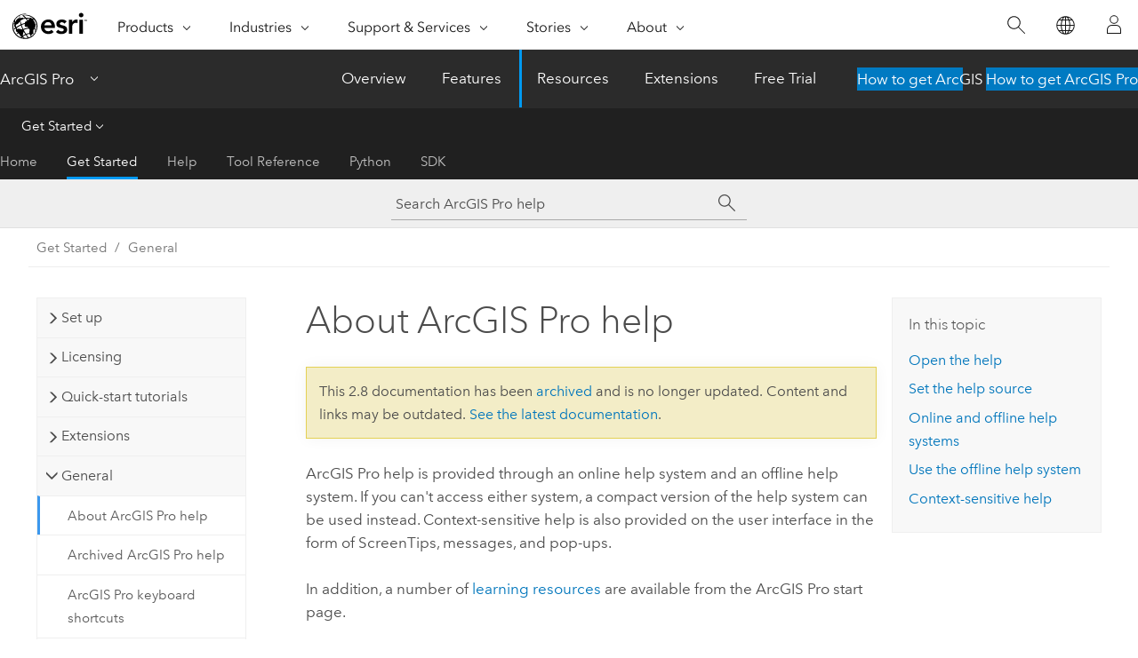

--- FILE ---
content_type: text/html; charset=UTF-8
request_url: https://pro.arcgis.com/en/pro-app/2.8/get-started/view-help-for-arcgis-pro.htm
body_size: 46517
content:


<!DOCTYPE html>
<!--[if lt IE 7]>  <html class="ie lt-ie9 lt-ie8 lt-ie7 ie6" dir="ltr"> <![endif]-->
<!--[if IE 7]>     <html class="ie lt-ie9 lt-ie8 ie7" dir="ltr"> <![endif]-->
<!--[if IE 8]>     <html class="ie lt-ie9 ie8" dir="ltr"> <![endif]-->
<!--[if IE 9]>     <html class="ie ie9" dir="ltr"> <![endif]-->
<!--[if !IE]><!--> <html dir="ltr" lang="en"> <!--<![endif]-->
<head>
<meta name="Applebot" content="noindex,nofollow">
<meta name="Slurp" content="noindex,nofollow">
<meta name="Bingbot" content="noindex,nofollow">
<meta name="DuckDuckBot" content="noindex,nofollow">
<meta name="facebot" content="noindex,nofollow">
<meta name="Baiduspider" content="noindex,nofollow">
<meta name="Googlebot" content="noindex,nofollow">
<link rel="canonical" href="https://pro.arcgis.com/en/pro-app/latest/get-started/view-help-for-arcgis-pro.htm">
    <meta charset="utf-8">
    <title>About ArcGIS Pro help&mdash;ArcGIS Pro | Documentation</title>
    <meta content="IE=edge,chrome=1" http-equiv="X-UA-Compatible">

    <script>
      var appOverviewURL = "/content/esri-sites/en-us/arcgis/products/arcgis-pro/overview";
    </script>

    <script>
      var docConfig = {
        locale: 'en'
        ,localedir: 'en'
        ,langSelector: ''
        
        ,relativeUrl: false
        

        ,searchformUrl: '/search/'
        ,tertiaryNavIndex: '1'

        
      };
    </script>
	 


    
    <!--[if lt IE 9]>
      <script src="/cdn/js/libs/html5shiv.js" type="text/javascript"></script>
      <script src="/cdn/js/libs/selectivizr-min.js" type="text/javascript"></script>
      <script src="/cdn/js/libs/json2.js" type="text/javascript"></script>
      <script src="/cdn/js/libs/html5shiv-printshiv.js" type="text/javascript" >

    <![endif]-->

     <!--[if lt IE 11]>
    <script>
      $$(document).ready(function(){
        $$(".hideOnIE").hide();
      });
    </script>
    <![endif]-->
	<meta name="viewport" content="width=device-width, user-scalable=no">
	<link href="/assets/img/favicon.ico" rel="shortcut icon" >
	<link href="/assets/css/screen.css" media="screen" rel="stylesheet" type="text/css" />
	<link href="/cdn/calcite/css/documentation.css" media="screen" rel="stylesheet" type="text/css" />
	<link href="/assets/css/print.css" media="print" type="text/css" rel="stylesheet" />

	<!--
	<link href="/assets/css/screen_l10n.css" media="screen" rel="stylesheet" type="text/css" />
	<link href="/assets/css/documentation/base_l10n.css" media="screen" rel="stylesheet" type="text/css" />
	<link href="/assets/css/print_l10n.css" media="print" type="text/css" rel="stylesheet" />
	-->
	<script src="/cdn/js/libs/latest/jquery.latest.min.js" type="text/javascript"></script>
    <script src="/cdn/js/libs/latest/jquery-migrate-latest.min.js" type="text/javascript"></script>
	<script src="/cdn/js/libs/jquery.cookie.js" type="text/javascript"></script>
	<link href="/cdn/css/colorbox.css" media="screen" rel="stylesheet" type="text/css" />
	<link href="/cdn/css/colorbox_l10n.css" media="screen" rel="stylesheet" type="text/css" />
	<script src="/cdn/js/libs/jquery.colorbox-min.js" type="text/javascript"></script>
	<script src="/assets/js/video-init.js" type="text/javascript"></script>
	<script src="/assets/js/sitecfg.js" type="text/javascript"></script>
	
		<script src="/assets/js/signIn.js" type="text/javascript"></script>
	

	<!--- Language Picker -->
	<script src="/assets/js/locale/l10NStrings.js" type="text/javascript"></script>
	
		<script src="/assets/js/locale/langSelector.js" type="text/javascript"></script>
	

	<script src="/assets/js/calcite-web.js" type="text/javascript"></script>



  <!--- search MD -->
    <META name="description" content="The help for ArcGIS Pro is available through the internet or can be installed locally. Online help opens in your default system browser, while offline help is viewed in a separate application."><META name="last-modified" content="2021-7-30"><META name="product" content="arcgis-pro"><META name="version" content="pro2.8"><META name="search-collection" content="help"><META name="search-category" content="help-general"><META name="subject" content=""><META name="sub_category" content="ArcGIS Pro"><META name="content_type" content="Help Topic"><META name="sub_category_label" content="ArcGIS Pro"><META name="content_type_label" content="Help Topic"><META name="content-language" content="en">
    <!--- search MD -->
      
    <!-- Add in Global Nav -->
    <link rel="stylesheet" href="//webapps-cdn.esri.com/CDN/components/global-nav/css/gn.css" />
    <!--<script src="//webapps-cdn.esri.com/CDN/components/global-nav/test_data.js"></script>-->
    <script src="//webapps-cdn.esri.com/CDN/components/global-nav/js/gn.js"></script>
    <!-- End Add in Global Nav -->

</head>

<!--
      pub: GUID-14B02FAA-132D-4582-9E6D-88CB9DC1E72F=5.1.2
      tpc: GUID-212A1BD2-14B5-44BB-A0F0-E2DB22679B0A=19
      -->


<!-- variable declaration, if any -->

<body class="claro en pro esrilocalnav">
  <!-- Secondary nav -->
  <script>
     insertCss(_esriAEMHost+"/etc.clientlibs/esri-sites/components/content/local-navigation/clientlibs.css")
     insertElem("div", "local-navigation", '<nav id="second-nav" navtype="existingNavigation" domain="'+_esriAEMHost+'" path="'+appOverviewURL+'"></nav>' )
  </script>

  
<!-- End of drawer -->

  
  <div class="wrapper">
      <!--googleoff: all-->


      <div id="skip-to-content">
        <!--googleoff: all-->
        <div class="search">
        <div class="esri-search-box">
          <div class="search-component">
            <form id="helpSearchForm">
              <input class="esri-search-textfield leader" name="q" placeholder="Search ArcGIS Pro help" autocapitalize="off" autocomplete="off" autocorrect="off" spellcheck="false" aria-label="Search ArcGIS Pro help">
  <input type="hidden" name="collection" value="help" />
  <input type="hidden" name="product" value="arcgis-pro" />
  <input type="hidden" name="version" value="pro2.8" />
  <input type="hidden" name="language" value="en" />
  <button class="esri-search-button-submit" type="submit" aria-label="Search"></button>
            </form>
          </div>
        </div>
      </div>
        <!--googleon: all-->
       
        <!-- content goes here -->
        <div class="grid-container ">
          

            
              
  <!--BREADCRUMB-BEG--><div id="bigmac" class="sticky-breadcrumbs trailer-2" data-spy="affix" data-offset-top="180"> </div><!--BREADCRUMB-END-->
  <!--googleoff: all-->
    <div class="column-5 tablet-column-12 trailer-2 ">
      <aside class="js-accordion accordion reference-index" aria-live="polite" role="tablist">
        <div></div>
      </aside>

      <div class="js-sticky scroll-show tablet-hide leader-1 back-to-top" data-top="0" style="top: 0px;">
        <a href="#" class="btn btn-fill btn-clear">Back to Top</a>
      </div>
    </div>
  <!--googleon: all-->
  
            
            
            
	
		<div class="column-13  pre-1 content-section">
	
		<header class="trailer-1"><h1>About ArcGIS Pro help</h1></header>

		 
	<!--googleoff: all-->
	
		
				<aside id="main-toc-small" class="js-accordion accordion tablet-show trailer-1">
			      <div class="accordion-section">
			        <h4 class="accordion-title">In this topic</h4>
			        <div class="accordion-content list-plain">
			          <ol class="list-plain pre-0 trailer-0"><li><a href="#ESRI_SECTION1_25CB7CE93CA645E28A47339DDED4CD13">Open the help</a></li><li><a href="#ESRI_SECTION1_DEC8C314173F4D2BA7C01D0A98E35E97">Set the help source</a></li><li><a href="#ESRI_SECTION1_5FAFC6A659C84D5BBDBA6BE6CE22C8F0">Online and offline help systems</a></li><li><a href="#ESRI_SECTION1_35B508A4E6C040709187B6695006455C">Use the offline help system</a></li><li><a href="#ESRI_SECTION1_1A892CFC09B145B09CBFD9EC1C44B358">Context-sensitive help</a></li></ol>
			        </div>
			      </div>
			     </aside>
		
    
   <!--googleon: all-->


		<main>
			
	
    	
    


			
<p id="GUID-51200010-723F-436F-98E9-41A7F11D86D0"><span class="ph">ArcGIS Pro</span> help is provided through an online help system and an offline help system. If you can't access either system, a compact version of the help system can be used instead.  Context-sensitive help is also provided on the user interface in the form of ScreenTips, messages, and pop-ups.</p><p ishcondition="outputformat=web" id="GUID-5F839D08-0605-4026-A4EE-077034D3FF41"> In addition, a number of <a class="xref xref" esrisubtype="extrel" hrefpfx="/en/pro-app/2.8/help" href="/en/pro-app/2.8/help/main/welcome-to-the-arcgis-pro-app-help.htm#ESRI_SECTION1_67B7AE09A288466A884C98C2B54B453F">learning resources</a> are available from the <span class="ph">ArcGIS Pro</span> start page.</p><section class="section1 padded-anchor" id="ESRI_SECTION1_25CB7CE93CA645E28A47339DDED4CD13" purpose="section1"><h2>Open the help</h2><p id="GUID-BED0F903-5178-456B-8734-DCBBD511D18C">You can open the help in a number of ways:</p><p id="GUID-674CD234-958A-41D9-A6CA-B703415505A3"><ul purpose="ul" id="UL_1482063BCB4B45F4BD60437227BC5503"><li purpose="li" id="LI_9FAD5E057B52448786EA521CCD82F722">In the upper right corner of the application window, click the <span class="uicontrol">View Help</span> button. This button is always available.<p id="GUID-63A09CFF-FFE6-4C90-931F-98C1477C0E93"><figure class="fig" href="#"><img src="GUID-273AF53F-239A-4978-8040-E651914546FB-web.png" alt="View Help button" title="View Help button" loading="lazy"></figure></p></li><li purpose="li" id="LI_8734F45C9FE8467D805661C0858ECE97">On the start page, click <span class="uicontrol">Help</span> <img purpose="img" placement="inline" alt="Help" title="Help" src="GUID-90B4ED52-E965-41C9-B944-7026E6B61F3D-web.png" loading="lazy">.</li><li purpose="li" id="LI_C00BC74AC4014BE185F2E7F59F74EF91">In an open project, click the <span class="uicontrol">Project</span> tab to open the <span class="uicontrol">Settings</span> page. On the <span class="uicontrol">Settings</span> page, click the <span class="uicontrol">Help</span> tab on the left.</li><li purpose="li" id="LI_D35798E503994E059D00D336ADCCFD6B">Open a web browser to <a class="xref xref" esrisubtype="extrel" hrefpfx="" href="/en/pro-app/">https://pro.arcgis.com</a>.</li></ul></p></section><section class="section1 padded-anchor" id="ESRI_SECTION1_DEC8C314173F4D2BA7C01D0A98E35E97" purpose="section1"><h2>Set the help source</h2><p id="GUID-7D1C8385-F282-4188-8645-5DA6FC432E55">By default, <span class="ph">ArcGIS Pro</span> uses the online help system. If you work offline or in an internet-restricted environment, you can change the help source to the offline help system. At some point, you may want to switch back from offline help to  online help. </p><div class="panel trailer-1 note" id="GUID-6B030FD3-95AF-410B-87B9-66709645CCBE"><h5 class="icon-ui-comment trailer-0">Note:</h5><p id="GUID-D1929E44-8D1A-4DBB-A853-9367E75F6822">The offline help system is an application that must be downloaded and installed. See <a class="xref xref" href="/en/pro-app/2.8/get-started/download-arcgis-pro.htm">Download <span class="ph">ArcGIS Pro</span></a> for more information.</p></div><section class="wfsteps padded-anchor" purpose="wfsteps"><div class="steps" id="ESRI_STEPS_DBFC153D99194D24B770E0404D05F325"><ol class="list-numbered" purpose="ol"><li purpose="step" id="ESRI_STEP_4D6AF3CA3DB844DB80D3AA1A369A07B7"><span purpose="cmd">Open the <span class="ph">ArcGIS Pro</span> <span class="uicontrol">Settings</span> page in either of two ways:</span><ul purpose="choices" id="ESRI_CHOICES_3A0ABC108F3E427084FE763F2430FE1B"><li purpose="choice" id="ESRI_CHOICE_7090B8EF1CA6489880CE2CC9420213BE">On the start page, click <span class="uicontrol">Settings</span> <img purpose="img" placement="inline" alt="Settings" title="Settings" src="GUID-4F71F444-F22E-41E0-894C-9A48BCCDD43B-web.png" loading="lazy">.</li><li purpose="choice" id="ESRI_CHOICE_2E190FF42CCE410BAC39062BEAD33914">In an open project, click the <span class="uicontrol">Project</span> tab on the ribbon.</li></ul></li><li purpose="step" id="ESRI_STEP_BE4EB0713E1241AC832E12B524FE389C"><span purpose="cmd"> In the settings list on the left, click <span class="uicontrol">Options</span>.</span></li><li purpose="step" id="ESRI_STEP_3FBC497887D54772A9E15C6546735301"><span purpose="cmd">On the <span class="uicontrol">Options</span> dialog box, under <span class="uicontrol">Application</span>, click <span class="uicontrol">General</span>.</span></li><li purpose="step" id="ESRI_STEP_F6EBA6010EFC48299F60A012F08980C0"><span purpose="cmd">Under <span class="uicontrol">Set general options for ArcGIS Pro</span>, expand <span class="uicontrol">Help source</span> and click an option: </span><ul purpose="choices" id="ESRI_CHOICES_5E52182596E848FCABD8E24DDFAC14B2"><li purpose="choice" id="ESRI_CHOICE_552CB61CC3464CBABE6AF9034938F84F"><span class="uicontrol">Online help from the Internet</span>.</li><li purpose="choice" id="ESRI_CHOICE_53D78FE206C242338445A20C67737117"><span class="uicontrol">Offline help from your computer (requires local help installation)</span>.</li></ul><div class="info" purpose="info"><p id="GUID-7475DDF8-899E-4513-A5F9-C98B2C867699"><figure class="fig" href="#"><img src="GUID-7373EB5B-9C83-4BAF-84EE-3CB793E9BD90-web.png" alt="Help source options for ArcGIS Pro" title="Help source options for ArcGIS Pro" loading="lazy"></figure></p></div></li><li purpose="step" id="ESRI_STEP_1E878C3E3D1547FBA058266AB6EC2033"><span purpose="cmd">Click <span class="uicontrol">OK</span>.</span><div class="info" purpose="info"><div class="panel trailer-1 note" id="GUID-565FFC20-01E0-43B0-B185-0350C6920A3F"><h5 class="icon-ui-comment trailer-0">Note:</h5><p id="GUID-ACC376AD-57E8-4074-A713-2E11C45CAB24">If the offline help system is not installed, the option to use it as the help source is not available.</p></div></div></li></ol></div></section></section><section class="section1 padded-anchor" id="ESRI_SECTION1_5FAFC6A659C84D5BBDBA6BE6CE22C8F0" purpose="section1"><h2>Online and offline help systems</h2><p id="GUID-9F66B142-3F8D-45FE-9D6E-A685EA1D0ED9">The online and offline help systems are comprehensive, and essentially equivalent, reference sources for <span class="ph">ArcGIS Pro</span>.</p><section class="section2 padded-anchor" id="ESRI_SECTION2_17DCD8958A4449BBA1002C1AF8375832" purpose="section2"><h3>The online help system</h3><p id="GUID-09CD97A6-9DCC-497F-8D6F-55C4C56FCEF6">By default, <span class="ph">ArcGIS Pro</span> uses the online help system. This system opens in a web browser and requires an internet connection.</p><p id="GUID-4C2F1307-9EAD-4A7E-9149-3D0E2F56CF57">Topics in the online help system are organized thematically by a series of horizontal tabs. Each tab has its own table of contents with sections that can be expanded and browsed.</p><p id="GUID-2A88FBC4-5F65-452F-8E16-34615F5AA423"><figure class="fig" href="#"><img src="GUID-ED98FCB2-EB48-4927-91A0-C77B21A27100-web.png" alt="The ArcGIS Pro online help system" title="The ArcGIS Pro online help system" loading="lazy"></figure></p><h4 class="table title"></h4><div class="overflow-auto"><table class="tablexyz lined-rows lined-columns bordered  
            always-wrap
          "><colgroup width="*"></colgroup><colgroup width="*"></colgroup><thead><tr><th colspan="1">Component</th><th colspan="1">Description</th></tr></thead><tbody class="align-middle"><tr class="align-middle"><td outputclass="" purpose="entry" rowspan="1" colspan="1"><img purpose="img" placement="inline" alt="1" title="1" src="GUID-2642C8F2-196B-4DB6-9ABB-4979795775BC-web.png" loading="lazy"></td><td outputclass="" purpose="entry" rowspan="1" colspan="1"><p id="GUID-64A8736D-B011-4EA2-B723-660C7F295338"> Horizontal tabs divide help topics into thematic categories. Each tab has its own table of contents.</p></td></tr><tr class="align-middle"><td outputclass="" purpose="entry" rowspan="1" colspan="1"><img purpose="img" placement="inline" alt="2" title="2" src="GUID-1EB7B6B1-8860-47FA-AD37-C9CC30044E0C-web.png" loading="lazy"></td><td outputclass="" purpose="entry" rowspan="1" colspan="1"><p id="GUID-56DFB347-F052-4C48-9D7B-8D07433F8886"> Breadcrumbs track your position in the table of contents. </p> </td></tr><tr class="align-middle"><td outputclass="" purpose="entry" rowspan="1" colspan="1"><img purpose="img" placement="inline" alt="3" title="3" src="GUID-1EE78CD5-61E8-4824-A391-0BCF8CE2C3FD-web.png" loading="lazy"></td><td outputclass="" purpose="entry" rowspan="1" colspan="1"><p id="GUID-2CC876A5-5CE7-40E8-9495-1B5BD8EC05EB">In the table of contents, topics may be nested in sections and subsections.</p></td></tr><tr class="align-middle"><td outputclass="" purpose="entry" rowspan="1" colspan="1"><img purpose="img" placement="inline" alt="4" title="4" src="GUID-BD94AF93-7AA0-407D-8D32-E28EE409847E-web.png" loading="lazy"></td><td outputclass="" purpose="entry" rowspan="1" colspan="1"><p id="GUID-D353510D-430E-428E-A379-EBF41087B4C8"> The current topic is displayed to the right of the table of contents.</p></td></tr><tr class="align-middle"><td outputclass="" purpose="entry" rowspan="1" colspan="1"><img purpose="img" placement="inline" alt="5" title="5" src="GUID-C9CF54ED-D15B-4366-8F19-43D286A8C2CB-web.png" loading="lazy"></td><td outputclass="" purpose="entry" rowspan="1" colspan="1"><p id="GUID-2534065B-4F15-4258-A7B2-2588AB8596BE">The <span class="uicontrol">Other versions</span> drop-down list allows you to view a topic for the current release or the previous release.</p></td></tr></tbody><caption><span class="ph">ArcGIS Pro</span> online help system components</caption></table></div><p id="GUID-B61BF64C-B4FC-4AB5-A4DA-A744742A11E8">To search for topics by keyword, use the search box at the top of the web page.</p><p id="GUID-D91AF4E9-509C-4835-AF48-7908483FD434"><figure class="fig" href="#"><img src="GUID-06C00843-4DDD-4BA9-AF88-C8EC2CA437AE-web.png" alt="Online help search box" title="Online help search box" loading="lazy"></figure></p><p id="GUID-B90F9C5D-8619-47E3-A98D-3FBC6353EAA4">To provide feedback on a help topic, click the <span class="uicontrol">Feedback on this topic?</span> link near the bottom of the web page. Feedback is sent to the <span class="ph">ArcGIS Pro</span> documentation team. It is used to correct mistakes, improve clarity, and add information to help topics. It is not a means to obtain technical support.</p><p id="GUID-0D1B4739-D899-432F-B2CB-C5B9AC06775B"><figure class="fig" href="#"><img src="GUID-418BE22B-F09D-414A-8862-E9D4C3C74988-web.png" alt="Feedback link" title="Feedback link" loading="lazy"></figure></p><p id="GUID-62ED6ABA-37BD-4BDD-A87A-F6DD9FFCEB93">To change the online help system language, click the language button at the bottom of the web page.</p><p id="GUID-CA48A727-A02E-412C-B04A-7D349DA03D0F"><figure class="fig" href="#"><img src="GUID-12F2B45F-C96F-4107-8256-D112434F51F1-web.png" alt="Language button" title="Language button" loading="lazy"></figure></p><div class="panel trailer-1 note" id="GUID-C452855B-F861-4C44-ABA8-B240DE8035AC"><h5 class="icon-ui-comment trailer-0">Note:</h5><p id="GUID-AEFE9778-5917-4104-9FAE-F5F3C8222E65">There is a delay between the publication of online help in English and translation to other supported languages. At each software release, new help topics are added. Non-English versions of these topics are unavailable at first. If you encounter a Page Not Found error for non-English help, you can use an online translation tool to translate the English help until the  help for your language  is available. Learn more about <a class="xref xref" href="/en/pro-app/2.8/get-started/set-the-display-language.htm#ESRI_SECTION1_47E4D49203DD4C5E803EA416955F54C7">language options</a> for the help system.</p></div></section><section class="section2 padded-anchor" id="ESRI_SECTION2_994E9AC4FC134AAC8FB6253C11AC9D6B" purpose="section2"><h3>Offline help system</h3><p id="GUID-F8D71AC6-36C1-46D7-B84A-B56922EAA2DC">The offline help system opens in the <span class="ph">ArcGIS Pro</span> Help viewer application. The offline help system matches your installed version of <span class="ph">ArcGIS Pro</span>. For example, if you use <span class="ph">ArcGIS Pro 2.8</span>, the offline help system topics apply to <span class="ph">ArcGIS Pro 2.8</span>.</p><p id="GUID-F7169EDD-9275-47D3-B9D6-061778E14FC3">Like the online help system, the <span class="ph">ArcGIS Pro</span> Help viewer presents a table of contents on the left and corresponding help topics  on the right. Unlike the online help, it doesn't use tabs to separate topic categories.</p><p id="GUID-8A7A72EC-626F-4F92-94D1-92100C7C4F8F"><figure class="fig" href="#"><img src="GUID-6DBB61DE-7D36-4075-9149-266417DB0D33-web.png" alt="ArcGIS Pro Help viewer" title="ArcGIS Pro Help viewer" loading="lazy"></figure></p><p id="GUID-2FE05F73-34D8-4BA0-A559-A5B81A2C7886">Use the table of contents to browse the offline help system. To search for topics by keyword, click the search button in the upper right corner of the viewer.</p><p id="GUID-DCF9F264-3C64-4CC9-8E7C-0C0AF7D52345">To change the offline help system language, you must <a class="xref xref" href="/en/pro-app/2.8/get-started/download-arcgis-pro.htm#GUID-0717B61C-92A2-4B87-9C27-53FBC0F481AA">download and  install a non-English help file</a>.</p></section><section class="section2 padded-anchor" id="ESRI_SECTION2_A3290D95DF9D4159A1C9E501750D1948" purpose="section2"><h3>Compact help system</h3><p id="GUID-38FC6072-E607-4545-84DE-2EA86C37A033">Compact help is a minimal help system that is included when you install  <span class="ph">ArcGIS Pro</span>. It contains a small number of topics, primarily related to setting up and licensing the application. If you open the help from the application and neither the online nor offline help system is available, the compact help system opens instead. This occurs, for example, if you are in a disconnected environment and have not installed the offline help system. The compact help system opens in  a browser tab as a local file.</p></section></section><section class="section1 padded-anchor" id="ESRI_SECTION1_35B508A4E6C040709187B6695006455C" purpose="section1"><h2>Use the offline help system</h2><p id="GUID-CDCC9D42-6C0D-416C-B6DF-8B623EF8C863">The  <span class="ph">ArcGIS Pro</span> Help viewer has the capability to search, bookmark, annotate, and print topics. You can also display and copy the URLs  of web links so that the target  web pages can be accessed at another time.</p><p id="GUID-FF11FCDD-C654-40F0-AB9B-E8D9A93102C5"><figure class="fig" href="#"><img src="GUID-1241D7F2-D21A-4908-8450-C00E5E4C3B52-web.png" alt="The ArcGIS Pro Help viewer" title="The ArcGIS Pro Help viewer" loading="lazy"></figure></p><h4 class="table title"></h4><div class="overflow-auto"><table class="tablexyz lined-rows lined-columns bordered  
            always-wrap
          "><colgroup width="*"></colgroup><colgroup width="*"></colgroup><thead><tr><th colspan="1">Component</th><th colspan="1">Description</th></tr></thead><tbody class="align-middle"><tr class="align-middle"><td outputclass="" purpose="entry" rowspan="1" colspan="1"><img purpose="img" placement="inline" alt="1" title="1" src="GUID-2642C8F2-196B-4DB6-9ABB-4979795775BC-web.png" loading="lazy"></td><td outputclass="" purpose="entry" rowspan="1" colspan="1"><p id="GUID-F9050AD3-646E-4D24-9E5B-817A360EB004"> Tabs organize functionality in the <span class="ph">ArcGIS Pro</span> Help viewer. The <span class="uicontrol">Documentation</span> tab displays the table of contents and help topics. Other tabs show bookmarks, notes, and search results.</p></td></tr><tr class="align-middle"><td outputclass="" purpose="entry" rowspan="1" colspan="1"><img purpose="img" placement="inline" alt="2" title="2" src="GUID-1EB7B6B1-8860-47FA-AD37-C9CC30044E0C-web.png" loading="lazy"></td><td outputclass="" purpose="entry" rowspan="1" colspan="1"><p id="GUID-3EA89A8E-6DA2-4870-A584-D02D87F952C2">Use the buttons at the top of the viewer to move back and forth among topics, return to the home topic, or print a topic.</p> </td></tr><tr class="align-middle"><td outputclass="" purpose="entry" rowspan="1" colspan="1"><img purpose="img" placement="inline" alt="3" title="3" src="GUID-1EE78CD5-61E8-4824-A391-0BCF8CE2C3FD-web.png" loading="lazy"></td><td outputclass="" purpose="entry" rowspan="1" colspan="1"><p id="GUID-B1F564FA-D6F7-4457-B19B-1F03CF7F2318">Use the buttons at the bottom of the viewer to bookmark a topic, add a note, or display link paths.</p></td></tr></tbody><caption><span class="ph">ArcGIS Pro</span> Help viewer components</caption></table></div><div class="panel trailer-1 note" id="GUID-6506CF5E-7D9C-4FB1-B20D-409575570C7A"><h5 class="icon-ui-comment trailer-0">Note:</h5><p id="GUID-40F9639D-9C31-43D4-A24E-CD127BD825C3">The offline help system is typically updated at each <a class="xref xref" href="/en/pro-app/2.8/get-started/releases-and-patches.htm">major release</a> of <span class="ph">ArcGIS Pro</span>. However, the system may be updated between releases. If this occurs, <span class="ph">ArcGIS Pro</span> prompts you to install the update.</p></div><section class="section2 padded-anchor" id="ESRI_SECTION2_C7B8398FEB7C47AAB4DDCB5957C0123A" purpose="section2"><h3>Search</h3><p id="GUID-3363DB92-5D97-4F2E-BA4C-172E077DD2B9">To search for help topics, type one or more keywords in the <span class="uicontrol">Search</span> text box and press <span class="shortcut">Enter</span>. The viewer switches to the <span class="uicontrol">Search Results</span> tab and displays a list of relevant topics. Click a search result to open the topic on the <span class="uicontrol">Documentation</span> tab.</p><p id="GUID-53CE58A5-D17B-48E6-8761-BBB40A2B4511">To see a list of recent searches, click the drop-down arrow on the search box. Click a recent search to run it again.  Click <span class="uicontrol">Clear History</span> to clear your search history.</p><p id="GUID-624F3816-9E3E-4FA4-9BC9-286D1DBF3396">To find a word in a topic,  press <span class="shortcut">Ctrl+F</span> to open the <span class="uicontrol">Find</span> dialog box. Type the word in the <span class="uicontrol">Find</span> text box.</p><p id="GUID-38414374-2E58-497D-ABE0-966311550E9E"><figure class="fig" href="#"><img src="GUID-D1E5707B-A2F4-4CC1-B340-9F575921A53A-web.png" alt="Find dialog box in the ArcGIS Pro Help viewer" title="Find dialog box in the ArcGIS Pro Help viewer" loading="lazy"><figcaption class="fig-caption">All occurrences of the word in the topic are highlighted.</figcaption></figure></p><div class="panel trailer-1 note" id="GUID-52E5942E-0909-438A-A6DA-101E48963C1B"><h5 class="icon-ui-comment trailer-0">Note:</h5><p id="GUID-D4C0BBAF-8D71-4FE8-A0CD-6B26A947FE19">The same keywords may return different search results in the online and offline help systems.</p></div></section><section class="section2 padded-anchor" id="ESRI_SECTION2_FCE3AD9755514C05B0490F5BAAC97CE4" purpose="section2"><h3>Print a topic</h3><p id="GUID-0D40FAC8-902B-4375-93B1-2052BE0145C9">Individual topics can be printed from the <span class="ph">ArcGIS Pro</span> Help viewer. On the <span class="uicontrol">Documentation</span> tab, select a topic in the table of contents and click the <span class="uicontrol">Print</span> button <img purpose="img" placement="inline" alt="Print" title="Print" src="GUID-D3E02E99-ADB0-4AFC-B412-06D22343019A-web.png" loading="lazy"> to open the <span class="uicontrol">Print</span>  dialog box. Alternatively, right-click the topic and click <span class="uicontrol">Print</span> on the context menu or press <span class="shortcut">Ctrl+P</span> on your keyboard.</p><div class="panel trailer-1" id="GUID-5623EEB7-D79E-4016-BDE4-BE5D45E4658A"><h5 class="icon-ui-description trailer-0">Tip:</h5><p id="GUID-F351306F-6D71-4ED1-AA5B-30A5D1A685FD">The <span class="uicontrol">Options</span> tab on the <span class="uicontrol">Print</span> dialog box allows you to print all topics that appear as links in the selected topic. It also allows you to print a table listing the URLs of all links in the topic. This includes both links to other help topics and links to web pages.</p></div></section><section class="section2 padded-anchor" id="ESRI_SECTION2_C32C1E22655D4230A0C4FF27A56D07D2" purpose="section2"><h3>Bookmark a topic</h3><p id="GUID-0EF8CD22-A420-40D0-86F6-F39DEF135BA2">To bookmark a topic for future reference, display the topic on the <span class="uicontrol">Documentation</span> tab and click the <span class="uicontrol">Add Bookmark</span> button <img purpose="img" placement="inline" alt="Add bookmark" title="Add bookmark" src="GUID-1BC5D071-F835-4781-8CDD-A2DA40E4969A-web.png" loading="lazy"> at the bottom of the viewer.</p><p id="GUID-57EA7CC8-F8D8-4AEE-A64E-5766370870D4">To see your bookmarked topics, click the <span class="uicontrol">Bookmarks</span> tab.</p><p id="GUID-A31FD926-8953-46F7-8A18-B4C2BC42D0D5"><figure class="fig" href="#"><img src="GUID-CF7B742F-6DA5-4DA5-A7E1-A52333F2EDA0-web.png" alt="List of bookmarks on the Bookmarks tab of the ArcGIS Pro Help viewer" title="List of bookmarks on the Bookmarks tab of the ArcGIS Pro Help viewer" loading="lazy"><figcaption class="fig-caption">Bookmarks are listed in the order in which they were added. The order can't be changed.</figcaption></figure></p><p id="GUID-CA4F6243-D1B0-4FFA-A9C9-4FC397BE6E78">To open a bookmarked topic, click the <span class="uicontrol">Navigate</span> button <img purpose="img" placement="inline" alt="Navigate" title="Navigate" src="GUID-0AE10B42-BDDB-4C4B-A356-69468FD1E0FE-web.png" loading="lazy">.</p><p id="GUID-26D87721-F27B-4CA6-A04A-7C8E95137FDC">To delete a bookmark, click the <span class="uicontrol">Delete</span> button <img purpose="img" placement="inline" alt="Delete bookmark from pane" title="Delete bookmark from pane" src="GUID-CB7F9AE1-62E7-47DE-A389-0F5DECBDB3DC-web.png" loading="lazy">. You can also delete a bookmark from the <span class="uicontrol">Documentation</span> tab by clicking the  <span class="uicontrol">Delete bookmark</span> button <img purpose="img" placement="inline" alt="Delete bookmark" title="Delete bookmark" src="GUID-853382E7-EC5A-4C1F-99EA-2767E0F1585A-web.png" loading="lazy"> when the topic is displayed.</p></section><section class="section2 padded-anchor" id="ESRI_SECTION2_ED02711528124B1DA45D7FD20C8D6B5D" purpose="section2"><h3>Add notes to a topic</h3><p id="GUID-90A9AF02-9FBE-48D5-895A-E60E8766F0BE">To supplement a topic with your own comments or additional information, display the topic on the <span class="uicontrol">Documentation</span> tab and click the <span class="uicontrol">Add Note</span> button <img purpose="img" placement="inline" alt="Add note" title="Add note" src="GUID-01BAE357-7DDE-421F-ACF5-392ABE4628F2-web.png" loading="lazy"> at the bottom of the viewer. A window appears in the viewer where you can type or paste text. When you're finished, click the <span class="uicontrol">Hide Note</span> button <img purpose="img" placement="inline" alt="Hide note" title="Hide note" src="GUID-5A9654EE-AEB1-4033-AF2D-D48527D249B6-web.png" loading="lazy"> to close the window.</p><p id="GUID-E17306B6-0F70-4C73-897C-BA14D57A17FB">To see your notes, click the <span class="uicontrol">Notes</span> tab.</p><p id="GUID-2DD77012-9CDC-44C6-A574-9041CFCC6A7B"><figure class="fig" href="#"><img src="GUID-D5964A00-9EED-4A92-BCB5-1A2A8E251F31-web.png" alt="A note on the Notes tab of the ArcGIS Pro Help viewer" title="A note on the Notes tab of the ArcGIS Pro Help viewer" loading="lazy"><figcaption class="fig-caption">Notes are listed in the order in which they were added. The order can't be changed.</figcaption></figure></p><p id="GUID-AB93DB6B-4B7E-4DE0-9931-E904009EBBDE">To open a topic that has a note,  click the <span class="uicontrol">Navigate</span> button <img purpose="img" placement="inline" alt="Navigate" title="Navigate" src="GUID-0AE10B42-BDDB-4C4B-A356-69468FD1E0FE-web.png" loading="lazy">. The topic opens on the <span class="uicontrol">Documentation</span> tab with the note displayed.</p><p id="GUID-FD88B181-1384-4153-98BD-44C83182B72E">To delete a note, click the <span class="uicontrol">Delete note</span> button <img purpose="img" placement="inline" alt="Delete note from pane" title="Delete note from pane" src="GUID-4BEA0F68-4B25-45A1-B4FE-A6380F4EA3CC-web.png" loading="lazy">. You can also delete a note from the <span class="uicontrol">Documentation</span> tab by clicking the  <span class="uicontrol">Delete note</span> button <img purpose="img" placement="inline" alt="Delete note" title="Delete note" src="GUID-88F3919E-DB02-4B1D-AF61-55B00BC5FD68-web.png" loading="lazy"> when the topic is displayed.</p></section><section class="section2 padded-anchor" id="ESRI_SECTION2_664607A840884EE283013204ED4077C9" purpose="section2"><h3>Show link path</h3><p id="GUID-FF4E7220-BB91-45BC-AF01-46A31AF5BFF6">The path of any link in a help topic can be displayed and copied. This capability is useful when you have restricted internet access and need to view linked web pages later. As noted above, you can also print the paths to all links in a topic, formatted as a table.</p><p id="GUID-7276AF77-65AB-4285-B529-506AAA78893A">On the <span class="uicontrol">Documentation</span> tab, click the  <span class="uicontrol">Show link path</span> button <img purpose="img" placement="inline" alt="Show link path" title="Show link path" src="GUID-C4684F25-AC1C-4B64-96F2-B1D59A96B263-web.png" loading="lazy"> at the bottom of the viewer to display a text box. Hover over a link in a topic to see its path in the text box. When you hover over a different link, the path updates.</p><p id="GUID-13F92B70-066C-4BC1-B3E1-FD919B2CE0D7"><figure class="fig" href="#"><img src="GUID-467B866E-F1FA-4DB6-BA31-D84401E3D0C4-web.png" alt="Link path displayed in a help topic" title="Link path displayed in a help topic" loading="lazy"></figure></p><p id="GUID-519C6C6D-BD46-4420-9829-61EB57884340">To copy a path to the clipboard, right-click the link in the help topic and click <span class="uicontrol">Copy shortcut</span> on the context menu. Alternatively, click the <span class="uicontrol">Copy link to clipboard</span> button in the text box.</p><p id="GUID-86CF1906-1969-4C71-BD9A-283ED5D1ECB3"><figure class="fig" href="#"><img src="GUID-6820891A-097B-4C59-9082-81A0956FCD69-web.png" alt="Copy link to clipboard button" title="Copy link to clipboard button" loading="lazy"><figcaption class="fig-caption">As you move the mouse pointer toward the Copy link to clipboard button, be careful not to pass over another link in the help topic.</figcaption></figure></p><p id="GUID-12AED990-D678-4CA0-B03D-7A8EB901DF27">To stop displaying link paths, click the <span class="uicontrol">Hide link path</span> button <img purpose="img" placement="inline" alt="Hide link path" title="Hide link path" src="GUID-63CED48C-6D93-46D7-A3DF-2A3BD36A30C2-web.png" loading="lazy">.</p></section></section><section class="section1 padded-anchor" id="ESRI_SECTION1_1A892CFC09B145B09CBFD9EC1C44B358" purpose="section1"><h2>Context-sensitive help</h2><p id="GUID-E882CB76-C0B3-4D88-9E9C-6E09E647A17C">Context-sensitive help is information that appears on the <span class="ph">ArcGIS Pro</span> user interface. It includes ScreenTips, pop-up windows, and messages that appear when you hover over commands and settings.</p><section class="section2 padded-anchor" id="ESRI_SECTION2_D38B3A501D6D445BB11B966DDE03ED56" purpose="section2"><h3>Context-sensitive help for the application</h3><p id="GUID-DB830F67-42AD-49AA-94F2-85857E2ED80B">Hover over a button or tool on a ribbon tab to display a ScreenTip with information about the command.</p><p id="GUID-FC3E13AF-6DD0-4DDD-98C2-20BB6EBFE1F6"><figure class="fig" href="#"><img src="GUID-71060900-17B6-4F7F-87EF-08A8A99D9BF8-web.png" alt="ScreenTip for the Convert To Annotation command" title="ScreenTip for the Convert To Annotation command" loading="lazy"></figure></p><p id="GUID-A7FB4BF5-AD93-402C-965C-978097575251">ScreenTips may be associated with a keyboard shortcut that opens a help topic. For example, pressing the <span class="shortcut">F1</span> key while a ScreenTip for the <span class="uicontrol">Go To XY</span> button <img purpose="img" placement="inline" alt="Go To XY" title="Go To XY" src="GUID-5F6D35A1-0D1E-4458-B7CB-8C68480CF7C0-web.png" loading="lazy"> is displayed opens the Go To XY tool help topic.</p><p id="GUID-9A458DA1-505A-4885-99F5-F7F023FF9634"><figure class="fig" href="#"><img src="GUID-A285F320-6672-4FE2-9E40-5BF27A5D5C9B-web.png" alt="ScreenTip for the Go To XY tool on the ribbon" title="ScreenTip for the Go To XY tool on the ribbon" loading="lazy"></figure></p><p id="GUID-05548AD6-E9B7-47AC-8E01-C50B6B6B5CF0">The <span class="uicontrol">Information</span> icon <img purpose="img" placement="inline" alt="Information" title="Information" src="GUID-20481B66-D7CC-4B06-9B3C-7095AD1D0E9F-web.png" loading="lazy"> appears next to some elements of the user interface. When you hover over the icon, a ScreenTip appears.</p><p id="GUID-91FB0F06-A5A9-451C-9152-84A402774F33"><figure class="fig" href="#"><img src="GUID-1D711F97-CC8F-4829-B2D6-0942C4222483-web.png" alt="ScreenTip describing symbol layer drawing" title="ScreenTip describing symbol layer drawing" loading="lazy"></figure></p><p id="GUID-A9053ACF-ED12-4147-ADE8-DE5515B8C1FA">Some panes and windows have a question mark icon <img purpose="img" placement="inline" alt="Question mark" title="Question mark" src="GUID-1420EB40-7CAE-4009-83D6-AC82E18A3B97-web.png" loading="lazy"> at the top. When these panes or windows are active, you can press the <span class="shortcut">F1</span> key to open a topic specific to that user interface element. For example, using this shortcut key  when the <span class="uicontrol">Modify Features</span> pane is active opens the <a class="xref xref" esrisubtype="extrel" hrefpfx="/en/pro-app/2.8/help" href="/en/pro-app/2.8/help/editing/introduction-to-modifying-features.htm">Modify features</a> topic.</p><p id="GUID-9BD62D43-E9D6-4A53-AD5C-AA77C6E87284"><img purpose="img" placement="inline" alt="The question mark icon in the Modify Features pane" title="The question mark icon in the Modify Features pane" src="GUID-DC71A4A9-A8FA-4709-B5D6-F654EABEE867-web.png" loading="lazy"></p><p id="GUID-7A286E3A-2249-4ED2-959D-602586436982">Links to help system topics may also appear in panes or on dialog boxes.</p><p id="GUID-660939A2-8276-4DA7-9385-F1471B922F8F"><figure class="fig" href="#"><img src="GUID-92E18FC3-35EB-47C4-B863-286E34E245B8-web.png" alt="Label Class pane with a link to a help topic on label expressions" title="Label Class pane with a link to a help topic on label expressions" loading="lazy"></figure></p></section><section class="section2 padded-anchor" id="ESRI_SECTION2_EED4F4E5442B4589B8105C30FF3A301F" purpose="section2"><h3>Context-sensitive help for geoprocessing tools</h3><p id="GUID-5F6EB41F-8080-49EE-8C26-6C6AA6EB7AF9">To open the help system topic for a geoprocessing tool, click the tool's  <span class="uicontrol">Help</span> button <img purpose="img" placement="inline" alt="Help" title="Help" src="GUID-3FA4A65F-4592-4BB2-BCA7-1AE838043C8E-web.png" loading="lazy"> when the tool is open in the <span class="uicontrol">Geoprocessing</span> pane. Hover over the same <span class="uicontrol">Help</span> button to display a pop-up description  of the tool.</p><p id="GUID-E4046AF3-7590-4124-AA18-A4D578809590"><figure class="fig" href="#"><img src="GUID-FDB1F23E-C812-4BA9-A02F-8B2410EB90BF-web.png" alt="Help pop-up for the Intersect geoprocessing tool" title="Help pop-up for the Intersect geoprocessing tool" loading="lazy"><figcaption class="fig-caption">The pop-up description of the Intersect geoprocessing tool is displayed when you hover over the tool's Help button.</figcaption></figure></p><p id="GUID-40955738-48C9-49AF-8545-D6840AA02028">Geoprocessing tools also have help associated with an <span class="uicontrol">Information</span> icon <img purpose="img" placement="inline" alt="Information" title="Information" src="GUID-9A6EE809-B5A0-4011-9B5A-88C1D8689219-web.png" loading="lazy">. This icon displays a ScreenTip when you hover over a tool parameter or environment setting.  Tips may also appear under tool parameters with no action on your part.</p><p id="GUID-83F80C12-EEE0-49D3-82FD-8861BDAAAAFC"><figure class="fig" href="#"><img src="GUID-7C136C51-272E-41AC-B4E8-4654C0347BE4-web.png" alt="The Project geoprocessing tool showing a parameter tip and a ScreenTip" title="The Project geoprocessing tool showing a parameter tip and a ScreenTip" loading="lazy"><figcaption class="fig-caption">On the Project geoprocessing tool, a parameter tip automatically identifies the coordinate system of the input dataset.  Hovering over the Geographic Transformation parameter displays a ScreenTip.</figcaption></figure></p><p id="GUID-DAE17BF3-CD83-4FA5-9A17-7FE7380A231A">When you run a geoprocessing tool, a message appears at the bottom of the <span class="uicontrol">Geoprocessing</span> pane, confirming that the tool either succeeded or failed. You can click the <span class="uicontrol">View Details</span> link on the message to open a pop-up that shows the tool parameters and additional messages. If the tool fails, the pop-up includes a link to a help topic that explains the error.</p><p id="GUID-8E9582EC-3FE0-4D14-B61D-F78C91A93691"><figure class="fig" href="#"><img src="GUID-26DA6467-E3AF-4E04-B4F7-78D7CC766E5B-web.png" alt="Pop-up details for a geoprocessing tool failure" title="Pop-up details for a geoprocessing tool failure" loading="lazy"><figcaption class="fig-caption">The error message links to a help topic that may explain why the output was not created.</figcaption></figure></p></section></section><section class="section2 leader-1" purpose="relatedtopics"><h4 class="trailer-0">Related topics</h4><ul class="pre-0 trailer-2"><li><a class="xref relatedtopic" href="/en/pro-app/2.8/get-started/download-arcgis-pro.htm">Download ArcGIS Pro</a></li><li><a class="xref relatedtopic" href="/en/pro-app/2.8/get-started/install-and-sign-in-to-arcgis-pro.htm">Install ArcGIS Pro</a></li><li><a class="xref relatedtopic" href="/en/pro-app/2.8/get-started/set-the-display-language.htm">Language options</a></li><li><a class="xref relatedtopic" href="/en/pro-app/2.8/get-started/general-options.htm">General options</a></li><li><a class="xref relatedtopic" href="/en/pro-app/2.8/get-started/use-the-offline-help-system-with-a-keyboard.htm">Use the offline help system with a keyboard</a></li><li><a class="xref relatedtopic" esrisubtype="extrel" hrefpfx="/en/pro-app/2.8/help/analysis/geoprocessing" href="/en/pro-app/2.8/help/analysis/geoprocessing/basics/run-geoprocessing-tools.htm">Use a geoprocessing tool</a></li></ul></section>
			
				<hr>
				<!--googleoff: all-->
				
	
        
		    <p class="feedback right">
		        <a id="afb" class="icon-ui-contact" href="/feedback/" data-langlabel="feedback-on-this-topic" >Feedback on this topic?</a>
		    </p>
        
	

				<!--googleon: all-->
			
		</main>
	</div>
	
	<!--googleoff: all-->
	
		
			<div id="main-toc-large" class="column-5">
			    <div class="panel font-size--2 tablet-hide trailer-1">
			      <h5 class="trailer-half">In this topic</h5>
			      <ol class="list-plain pre-0 trailer-0"><li><a href="#ESRI_SECTION1_25CB7CE93CA645E28A47339DDED4CD13">Open the help</a></li><li><a href="#ESRI_SECTION1_DEC8C314173F4D2BA7C01D0A98E35E97">Set the help source</a></li><li><a href="#ESRI_SECTION1_5FAFC6A659C84D5BBDBA6BE6CE22C8F0">Online and offline help systems</a></li><li><a href="#ESRI_SECTION1_35B508A4E6C040709187B6695006455C">Use the offline help system</a></li><li><a href="#ESRI_SECTION1_1A892CFC09B145B09CBFD9EC1C44B358">Context-sensitive help</a></li></ol>
			    </div>
			    
			    
	  		</div>
		
    
   <!--googleon: all-->




          
        </div>
        <!-- ENDPAGECONTENT -->

      </div>

    </div>  <!-- End of wrapper -->

    <div id="globalfooter"></div>

  <!--googleoff: all-->

  
	<script src="/assets/js/init.js" type="text/javascript"></script>
	<!--<script src="/assets/js/drop-down.js" type="text/javascript"></script>-->
	<script src="/assets/js/search/searchform.js" type="text/javascript"></script>
	<script src="/cdn/js/link-modifier.js" type="text/javascript"></script>
	<script src="/cdn/js/sitewide.js" type="text/javascript"></script>
	<script src="/cdn/js/libs/highlight.pack.js" type="text/javascript"></script>
	<script>hljs.initHighlightingOnLoad();</script>


  
    

  <script src="/cdn/js/affix.js" type="text/javascript"></script>
  <script type="text/javascript">
    $(function () {
          var appendFlg = true;

          $("#bigmac")
          .on("affixed.bs.affix", function (evt) {
            if (appendFlg) {
              $("<a class='crumb' href='#'>About ArcGIS Pro help</a>").insertAfter ($("#bigmac nav a").last());
              appendFlg = false;
            }
          })
          .on ("affix-top.bs.affix", function(evt) {
            if (!appendFlg) {
              $("#bigmac nav a").last().remove();
            }
            appendFlg = true;
          })
    })
  </script>
  
        <script type="text/javascript">
          window.doctoc = {
            pubID: "2417",
            tpcID: "81",
            
              prefix: "Get Started",
              prefixUrl: "/en/pro-app/2.8/get-started/",
          
            hideToc: false
          }
        </script>

        <script type="text/javascript" src="/en/pro-app/2.8/get-started/2417.js" ></script>
        <script type="text/javascript" src="/cdn/calcite/js/protoc.js" ></script>
        
        

  <noscript>
        <p>
            <a href="flisting.htm">flist</a>
        </p>
    </noscript>
    
	<script src="//mtags.arcgis.com/tags-min.js"></script>

  
  
    
    
    <script>
      document.write("<script src='" + _esriAEMHost+"/etc.clientlibs/esri-sites/clientlibs/localNav.js'><\/script>");
    </script>

  </body>
</html>

--- FILE ---
content_type: text/html; charset=UTF-8
request_url: https://pro.arcgis.com/en/pro-app/latest/get-started/view-help-for-arcgis-pro.htm
body_size: 18405
content:


<!DOCTYPE html>
<!--[if lt IE 7]>  <html class="ie lt-ie9 lt-ie8 lt-ie7 ie6" dir="ltr"> <![endif]-->
<!--[if IE 7]>     <html class="ie lt-ie9 lt-ie8 ie7" dir="ltr"> <![endif]-->
<!--[if IE 8]>     <html class="ie lt-ie9 ie8" dir="ltr"> <![endif]-->
<!--[if IE 9]>     <html class="ie ie9" dir="ltr"> <![endif]-->
<!--[if !IE]><!--> <html dir="ltr" lang="en"> <!--<![endif]-->
<head>
    <meta charset="utf-8">
    <title>Access the help&mdash;ArcGIS Pro | Documentation</title>
    <meta content="IE=edge,chrome=1" http-equiv="X-UA-Compatible">

    <script>
      var appOverviewURL = "/content/esri-sites/en-us/arcgis/products/arcgis-pro/overview";
    </script>

    <script>
      var docConfig = {
        locale: 'en'
        ,localedir: 'en'
        ,langSelector: ''
        
        ,relativeUrl: false
        

        ,searchformUrl: '/search/'
        ,tertiaryNavIndex: '1'

        
      };
    </script>
	 


    
    <!--[if lt IE 9]>
      <script src="/cdn/js/libs/html5shiv.js" type="text/javascript"></script>
      <script src="/cdn/js/libs/selectivizr-min.js" type="text/javascript"></script>
      <script src="/cdn/js/libs/json2.js" type="text/javascript"></script>
      <script src="/cdn/js/libs/html5shiv-printshiv.js" type="text/javascript" >

    <![endif]-->

     <!--[if lt IE 11]>
    <script>
      $$(document).ready(function(){
        $$(".hideOnIE").hide();
      });
    </script>
    <![endif]-->
	<meta name="viewport" content="width=device-width, user-scalable=no">
	<link href="/assets/img/favicon.ico" rel="shortcut icon" >
	<link href="/assets/css/screen.css" media="screen" rel="stylesheet" type="text/css" />
	<link href="/cdn/calcite/css/documentation.css" media="screen" rel="stylesheet" type="text/css" />
	<link href="/assets/css/print.css" media="print" type="text/css" rel="stylesheet" />

	<!--
	<link href="/assets/css/screen_l10n.css" media="screen" rel="stylesheet" type="text/css" />
	<link href="/assets/css/documentation/base_l10n.css" media="screen" rel="stylesheet" type="text/css" />
	<link href="/assets/css/print_l10n.css" media="print" type="text/css" rel="stylesheet" />
	-->
	<script src="/cdn/js/libs/latest/jquery.latest.min.js" type="text/javascript"></script>
    <script src="/cdn/js/libs/latest/jquery-migrate-latest.min.js" type="text/javascript"></script>
	<script src="/cdn/js/libs/jquery.cookie.js" type="text/javascript"></script>
	<link href="/cdn/css/colorbox.css" media="screen" rel="stylesheet" type="text/css" />
	<link href="/cdn/css/colorbox_l10n.css" media="screen" rel="stylesheet" type="text/css" />
	<script src="/cdn/js/libs/jquery.colorbox-min.js" type="text/javascript"></script>
	<script src="/assets/js/video-init.js" type="text/javascript"></script>
	<script src="/assets/js/sitecfg.js" type="text/javascript"></script>
	
		<script src="/assets/js/signIn.js" type="text/javascript"></script>
	
	

	<!--- Language Picker -->
	<script src="/assets/js/locale/l10NStrings.js" type="text/javascript"></script>
	
		<script src="/assets/js/locale/langSelector.js" type="text/javascript"></script>
	

	<script src="/assets/js/calcite-web.js" type="text/javascript"></script>



  <!--- search MD -->
    <META name="description" content="The help for ArcGIS Pro is available through the internet or can be installed locally. Online help opens in your default system browser, while offline help is viewed in a separate application."><META name="last-modified" content="2025-10-23"><META name="product" content="arcgis-pro"><META name="version" content="pro3.6"><META name="search-collection" content="help"><META name="search-category" content="help-general"><META name="subject" content=""><META name="sub_category" content="ArcGIS Pro"><META name="content_type" content="Help Topic"><META name="sub_category_label" content="ArcGIS Pro"><META name="content_type_label" content="Help Topic"><META name="content-language" content="en">
    <!--- search MD -->
      
    <!-- Add in Global Nav -->
    <link rel="stylesheet" href="//webapps-cdn.esri.com/CDN/components/global-nav/css/gn.css" />
    <!--<script src="//webapps-cdn.esri.com/CDN/components/global-nav/test_data.js"></script>-->
    <script src="//webapps-cdn.esri.com/CDN/components/global-nav/js/gn.js"></script>
    <!-- End Add in Global Nav -->

</head>

<!--
      pub: GUID-14B02FAA-132D-4582-9E6D-88CB9DC1E72F=13
      tpc: GUID-212A1BD2-14B5-44BB-A0F0-E2DB22679B0A=23
      help-ids: []
      -->


<!-- variable declaration, if any -->

<body class="claro en pro esrilocalnav">
  <!-- Secondary nav -->
  <script>
     insertCss(_esriAEMHost+"/etc.clientlibs/esri-sites/components/content/local-navigation/clientlibs.css")
     insertElem("div", "local-navigation", '<nav id="second-nav" navtype="existingNavigation" domain="'+_esriAEMHost+'" path="'+appOverviewURL+'"></nav>' )
  </script>

  
<!-- End of drawer -->

  
  <div class="wrapper">
      <!--googleoff: all-->


      <div id="skip-to-content">
        <!--googleoff: all-->
        <div class="search">
        <div class="esri-search-box">
          <div class="search-component">
            <form id="helpSearchForm">
              <input class="esri-search-textfield leader" name="q" placeholder="Search ArcGIS Pro help" autocapitalize="off" autocomplete="off" autocorrect="off" spellcheck="false" aria-label="Search ArcGIS Pro help">
  <input type="hidden" name="collection" value="help" />
  <input type="hidden" name="product" value="arcgis-pro" />
  <input type="hidden" name="version" value="pro3.6" />
  <input type="hidden" name="language" value="en" />
  <button class="esri-search-button-submit" type="submit" aria-label="Search"></button>
            </form>
          </div>
        </div>
      </div>
        <!--googleon: all-->
       
        <!-- content goes here -->
        <div class="grid-container ">
          

            
              
  <!--BREADCRUMB-BEG--><div id="bigmac" class="sticky-breadcrumbs trailer-2" data-spy="affix" data-offset-top="180"> </div><!--BREADCRUMB-END-->
  <!--googleoff: all-->
    <div class="column-5 tablet-column-12 trailer-2 ">
      <aside class="js-accordion accordion reference-index" aria-live="polite" role="tablist">
        <div></div>
      </aside>

      <div class="js-sticky scroll-show tablet-hide leader-1 back-to-top" data-top="0" style="top: 0px;">
        <a href="#" class="btn btn-fill btn-clear">Back to Top</a>
      </div>
    </div>
  <!--googleon: all-->
  
            
            
            
	
		<div class="column-13  pre-1 content-section">
	
		<header class="trailer-1"><h1>Access the help</h1></header>

		 
	<!--googleoff: all-->
	
		
				<aside id="main-toc-small" class="js-accordion accordion tablet-show trailer-1">
			      <div class="accordion-section">
			        <h4 class="accordion-title">In this topic</h4>
			        <div class="accordion-content list-plain">
			          <ol class="list-plain pre-0 trailer-0"><li><a href="#ESRI_SECTION1_25CB7CE93CA645E28A47339DDED4CD13">Open the help</a></li><li><a href="#ESRI_SECTION1_DEC8C314173F4D2BA7C01D0A98E35E97">Set the help source</a></li></ol>
			        </div>
			      </div>
			     </aside>
		
    
   <!--googleon: all-->


		<main>
			
	
    	
    


			
<p id="GUID-51200010-723F-436F-98E9-41A7F11D86D0"><span class="ph">ArcGIS Pro</span> help is provided through an online help system and an offline help system. If you can't access either system, a <a class="xref xref" href="/en/pro-app/3.6/get-started/offline-help.htm#GUID-A5478E99-1119-4C2D-A263-15B9E95DE28C">compact version of the help system</a> can be used instead.  Context-sensitive help is provided on the user interface in the form of ScreenTips, messages, and pop-ups. The <a class="xref xref" href="/en/pro-app/3.6/get-started/help-within-the-app.htm#ESRI_SECTION1_9731A64724D84527BE7BB5F10C61359B"><span class="uicontrol">Help</span> tab on the ribbon</a> provides access to tools, <a class="xref xref" esrisubtype="extrel" hrefpfx="/en/pro-app/3.6/help" href="/en/pro-app/3.6/help/main/welcome-to-the-arcgis-pro-app-help.htm#ESRI_SECTION1_67B7AE09A288466A884C98C2B54B453F">learning resources</a>, and contacts.</p><section class="section1 padded-anchor" id="ESRI_SECTION1_25CB7CE93CA645E28A47339DDED4CD13" purpose="section1"><h2>Open the help</h2><p id="GUID-BED0F903-5178-456B-8734-DCBBD511D18C">You can open the help in a number of ways:</p><p id="GUID-674CD234-958A-41D9-A6CA-B703415505A3"><ul purpose="ul" id="UL_1482063BCB4B45F4BD60437227BC5503"><li purpose="li" id="LI_9FAD5E057B52448786EA521CCD82F722">At the top of the application window, click the <span class="uicontrol">View Help</span> button. This button is always available.<p id="GUID-63A09CFF-FFE6-4C90-931F-98C1477C0E93"><figure class="fig" href="#"><img src="GUID-273AF53F-239A-4978-8040-E651914546FB-web.png" alt="View Help button" title="View Help button" loading="lazy"></figure></p></li><li purpose="li" id="LI_C91A42CD851A440F8A7CA6235D965898">From anywhere in the application, press the <span class="shortcut">F1</span> key.</li><li purpose="li" id="LI_56CD11BEAC514E49AB6BECDBEB4902A9">In an open project, on the ribbon, click the <span class="uicontrol">Help</span> tab. In the <span class="uicontrol">Help</span> group, click <span class="uicontrol">Help</span> <img purpose="img" placement="inline" alt="Help" title="Help" src="GUID-A9CFE447-B28E-4164-A2D6-E567A0B298AF-web.png" loading="lazy"> and click <span class="uicontrol">Online Help</span> to view the help in a web browser or <span class="uicontrol">Offline Help</span> to open the help in a separate viewer.</li><li purpose="li" id="LI_3EF8F631095442D1890CD0619996AE65">Click the <span class="uicontrol">Project</span> tab. On the <span class="uicontrol">Settings</span> page, click the <span class="uicontrol">Help</span> side tab.</li><li purpose="li" id="LI_8CF2B9E56F884C8BAA321F19B7C4807E">On the start page, click the <span class="uicontrol">Learning Resources</span> tab <img purpose="img" placement="inline" alt="Learning Resources" title="Learning Resources" src="GUID-75CD31D1-66C9-4551-A601-B68C7B2FF239-web.png" loading="lazy"> and click <span class="uicontrol">Help</span> <img purpose="img" placement="inline" alt="Help" title="Help" src="GUID-A9CFE447-B28E-4164-A2D6-E567A0B298AF-web.png" loading="lazy">.</li><li purpose="li" id="LI_D35798E503994E059D00D336ADCCFD6B">Open a web browser to <a class="xref xref" esrisubtype="extrel" hrefpfx="" href="/en/pro-app/">https://pro.arcgis.com</a>.</li></ul></p></section><section class="section1 padded-anchor" id="ESRI_SECTION1_DEC8C314173F4D2BA7C01D0A98E35E97" purpose="section1"><h2>Set the help source</h2><p id="GUID-7D1C8385-F282-4188-8645-5DA6FC432E55">By default, <span class="ph">ArcGIS Pro</span> uses the online help system. If you work offline or in an internet-restricted environment, you can change the help source to the offline help system. As needed, you can switch the  help source.</p><p id="GUID-4EE4ED6E-D863-40CE-9A79-9DE6A48B573E">The offline help system is an application that must be downloaded and installed. See <a class="xref xref" href="/en/pro-app/3.6/get-started/download-arcgis-pro.htm">Download <span class="ph">ArcGIS Pro</span></a> for more information.</p><div class="panel trailer-1" id="GUID-6B030FD3-95AF-410B-87B9-66709645CCBE"><h5 class="icon-ui-description trailer-0">Tip:</h5><p id="GUID-D1929E44-8D1A-4DBB-A853-9367E75F6822">If you open the help system from the <span class="uicontrol">Help</span> tab on the ribbon, you can open either help system, regardless of which one is set as the help source.</p></div><section class="wfsteps padded-anchor" purpose="wfsteps"><div class="steps" id="ESRI_STEPS_DBFC153D99194D24B770E0404D05F325"><ol class="list-numbered" purpose="ol"><li purpose="step" id="ESRI_STEP_E37BEF3754FB4C589F95A23F540382FC" conrefsub="GUID-26D12312-8B76-4836-9A1D-343018EBA7E7/ESRI_STEP_4D6AF3CA3DB844DB80D3AA1A369A07B7"><span purpose="cmd">Open the <span class="ph">ArcGIS Pro</span> settings page in one of the following ways:</span><ul purpose="choices" id="ESRI_CHOICES_FB1644DC4C294D39B3524E5A74CF6797"><li purpose="choice" id="ESRI_CHOICE_58ABB06758764613B5BEFAB1350EE76E">From an open project, click the <span class="uicontrol">Project</span> tab on the ribbon.</li><li purpose="choice" id="ESRI_CHOICE_790FEDE402744253A1A8F72A366A2995">From the  start page, click the <span class="uicontrol">Settings</span> tab <img purpose="img" placement="inline" alt="Settings" title="Settings" src="GUID-301F1058-B6E0-4DD2-88C2-1A54574921E7-web.png" loading="lazy">.</li></ul></li><li purpose="step" id="ESRI_STEP_BE4EB0713E1241AC832E12B524FE389C"><span purpose="cmd"> In the settings list on the left, click <span class="uicontrol">Options</span>.</span></li><li purpose="step" id="ESRI_STEP_3FBC497887D54772A9E15C6546735301"><span purpose="cmd">On the <span class="uicontrol">Options</span> dialog box, under <span class="uicontrol">Application</span>, click <span class="uicontrol">General</span>.</span></li><li purpose="step" id="ESRI_STEP_F6EBA6010EFC48299F60A012F08980C0"><span purpose="cmd">Under <span class="uicontrol">Set general options for ArcGIS Pro</span>, expand <span class="uicontrol">Help source</span> and click an option: </span><ul purpose="choices" id="ESRI_CHOICES_5E52182596E848FCABD8E24DDFAC14B2"><li purpose="choice" id="ESRI_CHOICE_552CB61CC3464CBABE6AF9034938F84F"><span class="uicontrol">Online help from the Internet</span>.</li><li purpose="choice" id="ESRI_CHOICE_53D78FE206C242338445A20C67737117"><span class="uicontrol">Offline help from your computer (requires local help installation)</span>.</li></ul><div class="info" purpose="info"><p id="GUID-7475DDF8-899E-4513-A5F9-C98B2C867699"><figure class="fig" href="#"><img src="GUID-7373EB5B-9C83-4BAF-84EE-3CB793E9BD90-web.png" alt="Help source options for ArcGIS Pro" title="Help source options for ArcGIS Pro" loading="lazy"></figure></p><div class="panel trailer-1 note" id="GUID-8909255D-7302-4AF5-A989-78DB21178A5F"><h5 class="icon-ui-comment trailer-0">Note:</h5><p id="GUID-0DE66DE7-B1A3-4BBC-87B4-77BF72D7D593">If the offline help system is not installed, the option to set it as the help source is not available.</p></div></div></li><li purpose="step" id="ESRI_STEP_1E878C3E3D1547FBA058266AB6EC2033"><span purpose="cmd">Click <span class="uicontrol">OK</span>.</span></li></ol></div></section></section><section class="section2 leader-1" purpose="relatedtopics"><h4 class="trailer-0">Related topics</h4><ul class="pre-0 trailer-2"><li><a class="xref relatedtopic" href="/en/pro-app/3.6/get-started/download-arcgis-pro.htm">Download ArcGIS Pro</a></li><li><a class="xref relatedtopic" href="/en/pro-app/3.6/get-started/install-and-sign-in-to-arcgis-pro.htm">Install ArcGIS Pro</a></li><li><a class="xref relatedtopic" href="/en/pro-app/3.6/get-started/set-the-display-language.htm">Set language options</a></li><li><a class="xref relatedtopic" href="/en/pro-app/3.6/get-started/general-options.htm">Set general options</a></li><li><a class="xref relatedtopic" href="/en/pro-app/3.6/get-started/use-the-offline-help-system-with-a-keyboard.htm">Use the offline help system with a keyboard</a></li><li><a class="xref relatedtopic" esrisubtype="extrel" hrefpfx="/en/pro-app/3.6/help/analysis/geoprocessing" href="/en/pro-app/3.6/help/analysis/geoprocessing/basics/run-geoprocessing-tools.htm">Use a geoprocessing tool</a></li></ul></section>
			
				<hr>
				<!--googleoff: all-->
				
	
        
		    <p class="feedback right">
		        <a id="afb" class="icon-ui-contact" href="/feedback/" data-langlabel="feedback-on-this-topic" >Feedback on this topic?</a>
		    </p>
        
	

				<!--googleon: all-->
			
		</main>
	</div>
	
	<!--googleoff: all-->
	
		
			<div id="main-toc-large" class="column-5">
			    <div class="panel font-size--2 tablet-hide trailer-1">
			      <h5 class="trailer-half">In this topic</h5>
			      <ol class="list-plain pre-0 trailer-0"><li><a href="#ESRI_SECTION1_25CB7CE93CA645E28A47339DDED4CD13">Open the help</a></li><li><a href="#ESRI_SECTION1_DEC8C314173F4D2BA7C01D0A98E35E97">Set the help source</a></li></ol>
			    </div>
			    
			    
	  		</div>
		
    
   <!--googleon: all-->




          
        </div>
        <!-- ENDPAGECONTENT -->

      </div>

    </div>  <!-- End of wrapper -->

    <div id="globalfooter"></div>

  <!--googleoff: all-->

  
	<script src="/assets/js/init.js" type="text/javascript"></script>
	<!--<script src="/assets/js/drop-down.js" type="text/javascript"></script>-->
	<script src="/assets/js/search/searchform.js" type="text/javascript"></script>
	<script src="/cdn/js/link-modifier.js" type="text/javascript"></script>
	<script src="/cdn/js/sitewide.js" type="text/javascript"></script>
	<script src="/cdn/js/libs/highlight.pack.js" type="text/javascript"></script>
	<script>hljs.initHighlightingOnLoad();</script>


  
    

  <script src="/cdn/js/affix.js" type="text/javascript"></script>
  <script type="text/javascript">
    $(function () {
          var appendFlg = true;

          $("#bigmac")
          .on("affixed.bs.affix", function (evt) {
            if (appendFlg) {
              $("<a class='crumb' href='#'>Access the help</a>").insertAfter ($("#bigmac nav a").last());
              appendFlg = false;
            }
          })
          .on ("affix-top.bs.affix", function(evt) {
            if (!appendFlg) {
              $("#bigmac nav a").last().remove();
            }
            appendFlg = true;
          })
    })
  </script>
  
        <script type="text/javascript">
          window.doctoc = {
            pubID: "2417",
            tpcID: "81",
            
              prefix: "Get Started",
              prefixUrl: "/en/pro-app/3.6/get-started/",
          
            hideToc: false
          }
        </script>

        <script type="text/javascript" src="/en/pro-app/3.6/get-started/2417.js" ></script>
        <script type="text/javascript" src="/cdn/calcite/js/protoc.js" ></script>
        
        

  <noscript>
        <p>
            <a href="flisting.htm">flist</a>
        </p>
    </noscript>
    
	<script src="//mtags.arcgis.com/tags-min.js"></script>

  
  
    
    
    <script>
      document.write("<script src='" + _esriAEMHost+"/etc.clientlibs/esri-sites/clientlibs/localNav.js'><\/script>");
    </script>

  </body>
</html>

--- FILE ---
content_type: application/javascript
request_url: https://pro.arcgis.com/en/pro-app/2.8/get-started/2417.js
body_size: 25841
content:
;(function (){
          treedata = (window.treedata || {});
          window.treedata.mode = 0;
          window.treedata.mapping = {'2417' : 'pro-app/2.8/get-started' };
          treedata.data = {};
          treedata.data["root"]  = {  
              "parent" : "",
              "children" : ["2417_42","2417_h0","2417_h5","2417_h11","2417_h17","2417_h18","2417_h24"]
            },treedata.data["root_2417"] = treedata.data["root"],
treedata.data["2417_42"]  = {
            "parent" : "root",
            "label" : "About ArcGIS Pro",
            "url" : "/en/pro-app/2.8/get-started/get-started.htm"
            ,"homepage": true
          },
treedata.data["2417_h0"]  = { 
              "parent" : "root",
              "label" : "Set up",
              "children" : ["2417_52","2417_h1","2417_h2","2417_26"]
            }
            ,
treedata.data["2417_52"]  = {
            "parent" : "2417_h0",
            "label" : "ArcGIS Pro 2.8 system requirements",
            "url" : "/en/pro-app/2.8/get-started/arcgis-pro-system-requirements.htm"
            
          },
treedata.data["2417_h1"]  = { 
              "parent" : "2417_h0",
              "label" : "Download and install ArcGIS Pro",
              "children" : ["2417_114","2417_13","2417_83","2417_115","2417_118","2417_116","2417_79"]
            }
            ,
treedata.data["2417_114"]  = {
            "parent" : "2417_h1",
            "label" : "Download ArcGIS Pro",
            "url" : "/en/pro-app/2.8/get-started/download-arcgis-pro.htm"
            
          },
treedata.data["2417_13"]  = {
            "parent" : "2417_h1",
            "label" : "Install ArcGIS Pro",
            "url" : "/en/pro-app/2.8/get-started/install-and-sign-in-to-arcgis-pro.htm"
            
          },
treedata.data["2417_83"]  = {
            "parent" : "2417_h1",
            "label" : "Install  ArcGIS Pro silently",
            "url" : "/en/pro-app/2.8/get-started/arcgis-pro-installation-administration.htm"
            
          },
treedata.data["2417_115"]  = {
            "parent" : "2417_h1",
            "label" : "Install a localized version of ArcGIS Pro",
            "url" : "/en/pro-app/2.8/get-started/install-a-localized-version-of-arcgis-pro.htm"
            
          },
treedata.data["2417_118"]  = {
            "parent" : "2417_h1",
            "label" : "Manage application settings",
            "url" : "/en/pro-app/2.8/get-started/application-setting-management.htm"
            
          },
treedata.data["2417_116"]  = {
            "parent" : "2417_h1",
            "label" : "Update ArcGIS Pro",
            "url" : "/en/pro-app/2.8/get-started/update-arcgis-pro.htm"
            
          },
treedata.data["2417_79"]  = {
            "parent" : "2417_h1",
            "label" : "Esri User Experience Improvement (EUEI) program",
            "url" : "/en/pro-app/2.8/get-started/the-esri-user-experience-program-euei-.htm"
            
          },
treedata.data["2417_h2"]  = { 
              "parent" : "2417_h0",
              "label" : "Virtualization",
              "children" : ["2417_19","2417_h3","2417_h4","2417_106"]
            }
            ,
treedata.data["2417_19"]  = {
            "parent" : "2417_h2",
            "label" : "ArcGIS Pro in a virtualized environment",
            "url" : "/en/pro-app/2.8/get-started/virtualization-overview.htm"
            
          },
treedata.data["2417_h3"]  = { 
              "parent" : "2417_h2",
              "label" : "On-Premises virtualization",
              "children" : ["2417_87","2417_34","2417_48"]
            }
            ,
treedata.data["2417_87"]  = {
            "parent" : "2417_h3",
            "label" : "On-Premises virtualization",
            "url" : "/en/pro-app/2.8/get-started/on-premises-overview.htm"
            
          },
treedata.data["2417_34"]  = {
            "parent" : "2417_h3",
            "label" : "VMware Horizon View on-premises VDI",
            "url" : "/en/pro-app/2.8/get-started/vmware-horizon-view-on-premises-vdi.htm"
            
          },
treedata.data["2417_48"]  = {
            "parent" : "2417_h3",
            "label" : "Citrix on-premises VDI Overview",
            "url" : "/en/pro-app/2.8/get-started/citrix-on-premises-vdi.htm"
            
          },
treedata.data["2417_h4"]  = { 
              "parent" : "2417_h2",
              "label" : "Cloud virtualization",
              "children" : ["2417_50","2417_86","2417_61"]
            }
            ,
treedata.data["2417_50"]  = {
            "parent" : "2417_h4",
            "label" : "Cloud virtualization",
            "url" : "/en/pro-app/2.8/get-started/cloud-overview.htm"
            
          },
treedata.data["2417_86"]  = {
            "parent" : "2417_h4",
            "label" : "ArcGIS Pro on Amazon Web Services",
            "url" : "/en/pro-app/2.8/get-started/cloud-aws.htm"
            
          },
treedata.data["2417_61"]  = {
            "parent" : "2417_h4",
            "label" : "ArcGIS Pro on   Microsoft Azure Cloud",
            "url" : "/en/pro-app/2.8/get-started/pro-on-azure-cloud.htm"
            
          },
treedata.data["2417_106"]  = {
            "parent" : "2417_h2",
            "label" : "License ArcGIS Pro in a virtualized environment",
            "url" : "/en/pro-app/2.8/get-started/license-pro-in-a-virtualized-environment.htm"
            
          },
treedata.data["2417_26"]  = {
            "parent" : "2417_h0",
            "label" : "Run ArcGIS Pro on a Mac",
            "url" : "/en/pro-app/2.8/get-started/run-pro-on-a-mac.htm"
            
          },
treedata.data["2417_h5"]  = { 
              "parent" : "root",
              "label" : "Licensing",
              "children" : ["2417_67","2417_h6","2417_h7","2417_h8","2417_h9","2417_h10"]
            }
            ,
treedata.data["2417_67"]  = {
            "parent" : "2417_h5",
            "label" : "ArcGIS Desktop licensing",
            "url" : "/en/pro-app/2.8/get-started/about-licensing.htm"
            
          },
treedata.data["2417_h6"]  = { 
              "parent" : "2417_h5",
              "label" : "Named User licensing in ArcGIS Online",
              "children" : ["2417_12","2417_36","2417_53","2417_22"]
            }
            ,
treedata.data["2417_12"]  = {
            "parent" : "2417_h6",
            "label" : "Named User licensing in ArcGIS Online",
            "url" : "/en/pro-app/2.8/get-started/named-user-licenses.htm"
            
          },
treedata.data["2417_36"]  = {
            "parent" : "2417_h6",
            "label" : "Set up an ArcGIS Online organization",
            "url" : "/en/pro-app/2.8/get-started/set-up-an-arcgis-online-organization.htm"
            
          },
treedata.data["2417_53"]  = {
            "parent" : "2417_h6",
            "label" : "Assign ArcGIS Pro licenses in ArcGIS Online",
            "url" : "/en/pro-app/2.8/get-started/assign-named-user-licenses-in-arcgis-online.htm"
            
          },
treedata.data["2417_22"]  = {
            "parent" : "2417_h6",
            "label" : "Start ArcGIS Pro with a Named User license",
            "url" : "/en/pro-app/2.8/get-started/start-arcgis-pro-with-a-named-user-license.htm"
            
          },
treedata.data["2417_h7"]  = { 
              "parent" : "2417_h5",
              "label" : "Named User licensing in ArcGIS Enterprise",
              "children" : ["2417_18"]
            }
            ,
treedata.data["2417_18"]  = {
            "parent" : "2417_h7",
            "label" : "Named User licensing in ArcGIS Enterprise",
            "url" : "/en/pro-app/2.8/get-started/overview-of-named-user-licensing-in-arcgis-enterprise.htm"
            
          },
treedata.data["2417_h8"]  = { 
              "parent" : "2417_h5",
              "label" : "Single Use licensing",
              "children" : ["2417_10","2417_33","2417_66"]
            }
            ,
treedata.data["2417_10"]  = {
            "parent" : "2417_h8",
            "label" : "Single Use licensing",
            "url" : "/en/pro-app/2.8/get-started/single-use-licenses.htm"
            
          },
treedata.data["2417_33"]  = {
            "parent" : "2417_h8",
            "label" : "Convert Named User licenses to Single Use",
            "url" : "/en/pro-app/2.8/get-started/convert-named-user-licenses-to-single-use.htm"
            
          },
treedata.data["2417_66"]  = {
            "parent" : "2417_h8",
            "label" : "Authorize and start ArcGIS Pro with a Single Use license",
            "url" : "/en/pro-app/2.8/get-started/authorize-and-start-arcgis-pro-with-a-single-use-license.htm"
            
          },
treedata.data["2417_h9"]  = { 
              "parent" : "2417_h5",
              "label" : "Concurrent Use licensing",
              "children" : ["2417_57","2417_65","2417_32","2417_68"]
            }
            ,
treedata.data["2417_57"]  = {
            "parent" : "2417_h9",
            "label" : "Concurrent Use licensing",
            "url" : "/en/pro-app/2.8/get-started/concurrent-use-licenses.htm"
            
          },
treedata.data["2417_65"]  = {
            "parent" : "2417_h9",
            "label" : "Convert Named User licenses to Concurrent Use",
            "url" : "/en/pro-app/2.8/get-started/convert-named-user-licenses-to-concurrent-use.htm"
            
          },
treedata.data["2417_32"]  = {
            "parent" : "2417_h9",
            "label" : "Authorize ArcGIS Pro with a Concurrent Use license",
            "url" : "/en/pro-app/2.8/get-started/authorize-arcgis-pro-with-concurrent-use-licenses.htm"
            
          },
treedata.data["2417_68"]  = {
            "parent" : "2417_h9",
            "label" : "Start ArcGIS Pro with a Concurrent Use license",
            "url" : "/en/pro-app/2.8/get-started/start-arcgis-pro-with-a-concurrent-use-license.htm"
            
          },
treedata.data["2417_h10"]  = { 
              "parent" : "2417_h5",
              "label" : "More licensing information",
              "children" : ["2417_60","2417_59","2417_45","2417_29","2417_84","2417_82"]
            }
            ,
treedata.data["2417_60"]  = {
            "parent" : "2417_h10",
            "label" : "Essential ArcGIS Pro  licensing vocabulary",
            "url" : "/en/pro-app/2.8/get-started/licensing-glossary.htm"
            
          },
treedata.data["2417_59"]  = {
            "parent" : "2417_h10",
            "label" : "ArcGIS Desktop license types",
            "url" : "/en/pro-app/2.8/get-started/licensing-arcgis-pro.htm"
            
          },
treedata.data["2417_45"]  = {
            "parent" : "2417_h10",
            "label" : "ArcGIS Desktop license levels",
            "url" : "/en/pro-app/2.8/get-started/license-levels.htm"
            
          },
treedata.data["2417_29"]  = {
            "parent" : "2417_h10",
            "label" : "License files",
            "url" : "/en/pro-app/2.8/get-started/provisioning-files.htm"
            
          },
treedata.data["2417_84"]  = {
            "parent" : "2417_h10",
            "label" : "Authorization files",
            "url" : "/en/pro-app/2.8/get-started/authorization-files.htm"
            
          },
treedata.data["2417_82"]  = {
            "parent" : "2417_h10",
            "label" : "Sign-in troubleshooting",
            "url" : "/en/pro-app/2.8/get-started/sign-in-troubleshooting.htm"
            
          },
treedata.data["2417_h11"]  = { 
              "parent" : "root",
              "label" : "Quick-start tutorials",
              "children" : ["2417_88","2417_h12","2417_h13","2417_h14","2417_h15","2417_h16"]
            }
            ,
treedata.data["2417_88"]  = {
            "parent" : "2417_h11",
            "label" : "ArcGIS Pro quick-start tutorials",
            "url" : "/en/pro-app/2.8/get-started/pro-quickstart-tutorials.htm"
            
          },
treedata.data["2417_h12"]  = { 
              "parent" : "2417_h11",
              "label" : "Learn the basics",
              "children" : ["2417_17","2417_6","2417_54","2417_20","2417_37","2417_64","2417_63","2417_14"]
            }
            ,
treedata.data["2417_17"]  = {
            "parent" : "2417_h12",
            "label" : "Introducing ArcGIS Pro",
            "url" : "/en/pro-app/2.8/get-started/introducing-arcgis-pro.htm"
            
          },
treedata.data["2417_6"]  = {
            "parent" : "2417_h12",
            "label" : "Navigate maps and scenes",
            "url" : "/en/pro-app/2.8/get-started/navigate-your-data.htm"
            
          },
treedata.data["2417_54"]  = {
            "parent" : "2417_h12",
            "label" : "Create a project",
            "url" : "/en/pro-app/2.8/get-started/create-a-project.htm"
            
          },
treedata.data["2417_20"]  = {
            "parent" : "2417_h12",
            "label" : "Add data to a project",
            "url" : "/en/pro-app/2.8/get-started/add-data-to-your-project.htm"
            
          },
treedata.data["2417_37"]  = {
            "parent" : "2417_h12",
            "label" : "Explore your data",
            "url" : "/en/pro-app/2.8/get-started/explore-your-data.htm"
            
          },
treedata.data["2417_64"]  = {
            "parent" : "2417_h12",
            "label" : "Create a project template",
            "url" : "/en/pro-app/2.8/get-started/create-a-project-template.htm"
            
          },
treedata.data["2417_63"]  = {
            "parent" : "2417_h12",
            "label" : "Import an ArcMap document",
            "url" : "/en/pro-app/2.8/get-started/migrate-content-to-arcgis-pro.htm"
            
          },
treedata.data["2417_14"]  = {
            "parent" : "2417_h12",
            "label" : "Author a map",
            "url" : "/en/pro-app/2.8/get-started/author-a-map.htm"
            
          },
treedata.data["2417_h13"]  = { 
              "parent" : "2417_h11",
              "label" : "Share",
              "children" : ["2417_74","2417_102","2417_121"]
            }
            ,
treedata.data["2417_74"]  = {
            "parent" : "2417_h13",
            "label" : "Share a web map",
            "url" : "/en/pro-app/2.8/get-started/share-a-webmap.htm"
            
          },
treedata.data["2417_102"]  = {
            "parent" : "2417_h13",
            "label" : "Author and share a local scene",
            "url" : "/en/pro-app/2.8/get-started/author-and-share-a-local-scene.htm"
            
          },
treedata.data["2417_121"]  = {
            "parent" : "2417_h13",
            "label" : "Share a web tool",
            "url" : "/en/pro-app/2.8/get-started/share-a-web-tool.htm"
            
          },
treedata.data["2417_h14"]  = { 
              "parent" : "2417_h11",
              "label" : "Visualize",
              "children" : ["2417_56","2417_71","2417_55","2417_69","2417_46"]
            }
            ,
treedata.data["2417_56"]  = {
            "parent" : "2417_h14",
            "label" : "Convert a map to a scene",
            "url" : "/en/pro-app/2.8/get-started/convert-a-map-to-a-scene.htm"
            
          },
treedata.data["2417_71"]  = {
            "parent" : "2417_h14",
            "label" : "Symbolize map layers",
            "url" : "/en/pro-app/2.8/get-started/symbolize-your-data.htm"
            
          },
treedata.data["2417_55"]  = {
            "parent" : "2417_h14",
            "label" : "Label your map",
            "url" : "/en/pro-app/2.8/get-started/label-your-map.htm"
            
          },
treedata.data["2417_69"]  = {
            "parent" : "2417_h14",
            "label" : "Make a layout",
            "url" : "/en/pro-app/2.8/get-started/add-maps-to-a-layout.htm"
            
          },
treedata.data["2417_46"]  = {
            "parent" : "2417_h14",
            "label" : "Visualize temporal data",
            "url" : "/en/pro-app/2.8/get-started/visualize-temporal-data.htm"
            
          },
treedata.data["2417_h15"]  = { 
              "parent" : "2417_h11",
              "label" : "Analyze",
              "children" : ["2417_73","2417_3"]
            }
            ,
treedata.data["2417_73"]  = {
            "parent" : "2417_h15",
            "label" : "Use geoprocessing tools",
            "url" : "/en/pro-app/2.8/get-started/use-geoprocessing-tools.htm"
            
          },
treedata.data["2417_3"]  = {
            "parent" : "2417_h15",
            "label" : "Make a geoprocessing model",
            "url" : "/en/pro-app/2.8/get-started/make-a-geoprocessing-model.htm"
            
          },
treedata.data["2417_h16"]  = { 
              "parent" : "2417_h11",
              "label" : "Manage and edit data",
              "children" : ["2417_7","2417_38","2417_24"]
            }
            ,
treedata.data["2417_7"]  = {
            "parent" : "2417_h16",
            "label" : "Manage data",
            "url" : "/en/pro-app/2.8/get-started/manage-data.htm"
            
          },
treedata.data["2417_38"]  = {
            "parent" : "2417_h16",
            "label" : "Create points on a map",
            "url" : "/en/pro-app/2.8/get-started/create-points-on-a-map.htm"
            
          },
treedata.data["2417_24"]  = {
            "parent" : "2417_h16",
            "label" : "Create points from a table",
            "url" : "/en/pro-app/2.8/get-started/create-points-from-a-table.htm"
            
          },
treedata.data["2417_h17"]  = { 
              "parent" : "root",
              "label" : "Extensions",
              "children" : ["2417_39","2417_76"]
            }
            ,
treedata.data["2417_39"]  = {
            "parent" : "2417_h17",
            "label" : "ArcGIS Pro extensions",
            "url" : "/en/pro-app/2.8/get-started/overview-of-extensions-in-arcgis-pro.htm"
            
          },
treedata.data["2417_76"]  = {
            "parent" : "2417_h17",
            "label" : "Use extensions",
            "url" : "/en/pro-app/2.8/get-started/use-extensions-in-arcgis-pro.htm"
            
          },
treedata.data["2417_h18"]  = { 
              "parent" : "root",
              "label" : "General",
              "children" : ["2417_81","2417_124","2417_110","2417_122","2417_75","2417_5","2417_2","2417_h19","2417_h20","2417_h21","2417_h23"]
            }
            ,
treedata.data["2417_81"]  = {
            "parent" : "2417_h18",
            "label" : "About ArcGIS Pro help",
            "url" : "/en/pro-app/2.8/get-started/view-help-for-arcgis-pro.htm"
            
          },
treedata.data["2417_124"]  = {
            "parent" : "2417_h18",
            "label" : "Archived ArcGIS Pro help",
            "url" : "/en/pro-app/2.8/get-started/archived-arcgis-pro-help.htm"
            
          },
treedata.data["2417_110"]  = {
            "parent" : "2417_h18",
            "label" : "ArcGIS Pro keyboard shortcuts",
            "url" : "/en/pro-app/2.8/get-started/arcgis-pro-keyboard-shortcuts.htm"
            
          },
treedata.data["2417_122"]  = {
            "parent" : "2417_h18",
            "label" : "Find tools and help using Command Search",
            "url" : "/en/pro-app/2.8/get-started/find-tools-and-help-command-search.htm"
            
          },
treedata.data["2417_75"]  = {
            "parent" : "2417_h18",
            "label" : "For ArcMap users",
            "url" : "/en/pro-app/2.8/get-started/migrate-to-arcgis-pro.htm"
            
          },
treedata.data["2417_5"]  = {
            "parent" : "2417_h18",
            "label" : "Frequently asked questions",
            "url" : "/en/pro-app/2.8/get-started/faq.htm"
            
          },
treedata.data["2417_2"]  = {
            "parent" : "2417_h18",
            "label" : "Manage add-ins",
            "url" : "/en/pro-app/2.8/get-started/manage-add-ins.htm"
            
          },
treedata.data["2417_h19"]  = { 
              "parent" : "2417_h18",
              "label" : "Project and application options",
              "children" : ["2417_89","2417_101","2417_30","2417_91","2417_43","2417_78","2417_93","2417_8","2417_35"]
            }
            ,
treedata.data["2417_89"]  = {
            "parent" : "2417_h19",
            "label" : "About project and application options",
            "url" : "/en/pro-app/2.8/get-started/options.htm"
            
          },
treedata.data["2417_101"]  = {
            "parent" : "2417_h19",
            "label" : "Set unit options",
            "url" : "/en/pro-app/2.8/get-started/units-options.htm"
            
          },
treedata.data["2417_30"]  = {
            "parent" : "2417_h19",
            "label" : "General options",
            "url" : "/en/pro-app/2.8/get-started/general-options.htm"
            
          },
treedata.data["2417_91"]  = {
            "parent" : "2417_h19",
            "label" : "Share and download options",
            "url" : "/en/pro-app/2.8/get-started/share-and-download-options.htm"
            
          },
treedata.data["2417_43"]  = {
            "parent" : "2417_h19",
            "label" : "Proofing options",
            "url" : "/en/pro-app/2.8/get-started/proofing-options.htm"
            
          },
treedata.data["2417_78"]  = {
            "parent" : "2417_h19",
            "label" : "Language options",
            "url" : "/en/pro-app/2.8/get-started/set-the-display-language.htm"
            
          },
treedata.data["2417_93"]  = {
            "parent" : "2417_h19",
            "label" : "Choose user interface options",
            "url" : "/en/pro-app/2.8/get-started/user-interface-options.htm"
            
          },
treedata.data["2417_8"]  = {
            "parent" : "2417_h19",
            "label" : "Customize the ribbon options",
            "url" : "/en/pro-app/2.8/get-started/customize-the-ribbon.htm"
            
          },
treedata.data["2417_35"]  = {
            "parent" : "2417_h19",
            "label" : "Quick Access Toolbar options",
            "url" : "/en/pro-app/2.8/get-started/quick-access-toolbar.htm"
            
          },
treedata.data["2417_h20"]  = { 
              "parent" : "2417_h18",
              "label" : "Accessibility",
              "children" : ["2417_80","2417_9","2417_40","2417_51"]
            }
            ,
treedata.data["2417_80"]  = {
            "parent" : "2417_h20",
            "label" : "Accessibility in ArcGIS Pro",
            "url" : "/en/pro-app/2.8/get-started/overview-of-accessibility.htm"
            
          },
treedata.data["2417_9"]  = {
            "parent" : "2417_h20",
            "label" : "Use ArcGIS Pro with a keyboard",
            "url" : "/en/pro-app/2.8/get-started/keyboard-shortcuts.htm"
            
          },
treedata.data["2417_40"]  = {
            "parent" : "2417_h20",
            "label" : "Use the offline help system with a keyboard",
            "url" : "/en/pro-app/2.8/get-started/use-the-offline-help-system-with-a-keyboard.htm"
            
          },
treedata.data["2417_51"]  = {
            "parent" : "2417_h20",
            "label" : "Visual modes of operation",
            "url" : "/en/pro-app/2.8/get-started/visual-mode-of-operation.htm"
            
          },
treedata.data["2417_h21"]  = { 
              "parent" : "2417_h18",
              "label" : "Troubleshooting",
              "children" : ["2417_4","2417_47","2417_h22"]
            }
            ,
treedata.data["2417_4"]  = {
            "parent" : "2417_h21",
            "label" : "Report software errors",
            "url" : "/en/pro-app/2.8/get-started/report-software-errors-and-improvements.htm"
            
          },
treedata.data["2417_47"]  = {
            "parent" : "2417_h21",
            "label" : "Application warning message notifications",
            "url" : "/en/pro-app/2.8/get-started/application-warning-notification-messages.htm"
            
          },
treedata.data["2417_h22"]  = { 
              "parent" : "2417_h21",
              "label" : "Performance",
              "children" : ["2417_120","2417_123"]
            }
            ,
treedata.data["2417_120"]  = {
            "parent" : "2417_h22",
            "label" : "ArcGIS Pro Performance Assessment Tool",
            "url" : "/en/pro-app/2.8/get-started/pro-performance-tool-overview.htm"
            
          },
treedata.data["2417_123"]  = {
            "parent" : "2417_h22",
            "label" : "Application, project, and data location tips",
            "url" : "/en/pro-app/2.8/get-started/project-files-data-and-pro.htm"
            
          },
treedata.data["2417_h23"]  = { 
              "parent" : "2417_h18",
              "label" : "Terms of use",
              "children" : ["2417_21"]
            }
            ,
treedata.data["2417_21"]  = {
            "parent" : "2417_h23",
            "label" : "Copyright information",
            "url" : "/en/pro-app/2.8/get-started/copyright-information.htm"
            
          },
treedata.data["2417_h24"]  = { 
              "parent" : "root",
              "label" : "What's new",
              "children" : ["2417_41","2417_85","2417_15"]
            }
            ,
treedata.data["2417_41"]  = {
            "parent" : "2417_h24",
            "label" : "What's new in ArcGIS Pro 2.8",
            "url" : "/en/pro-app/2.8/get-started/whats-new-in-arcgis-pro.htm"
            
          },
treedata.data["2417_85"]  = {
            "parent" : "2417_h24",
            "label" : "Release notes for ArcGIS Pro 2.8",
            "url" : "/en/pro-app/2.8/get-started/release-notes.htm"
            
          },
treedata.data["2417_15"]  = {
            "parent" : "2417_h24",
            "label" : "Releases and patches",
            "url" : "/en/pro-app/2.8/get-started/releases-and-patches.htm"
            
          }
        })()